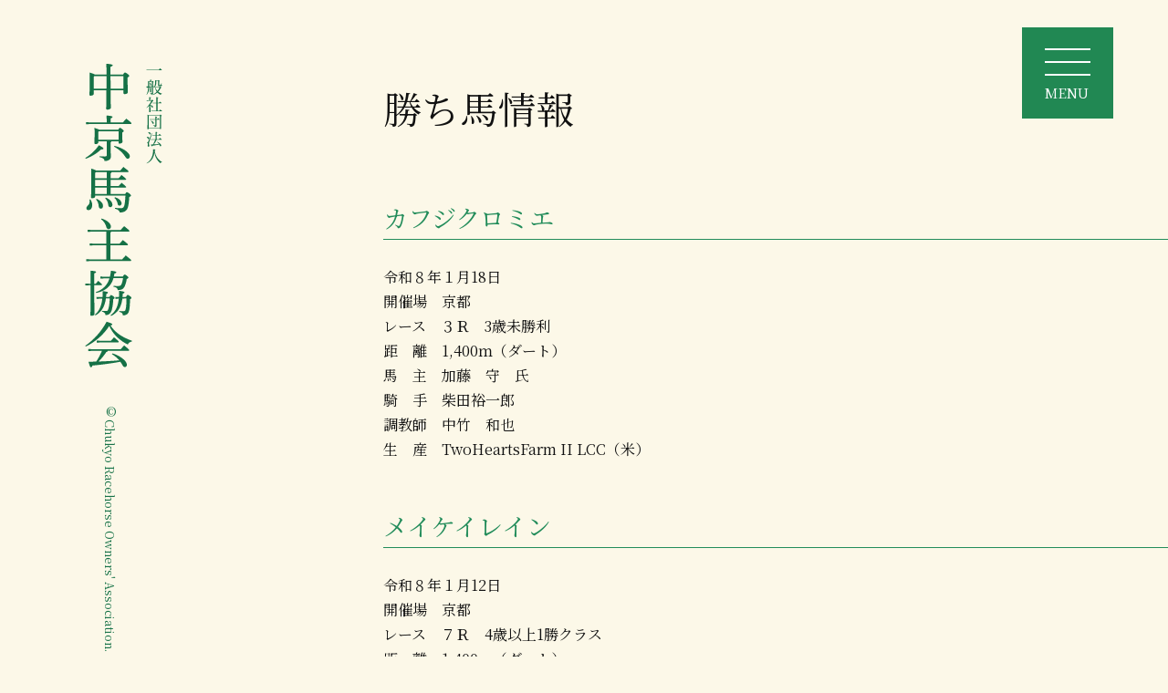

--- FILE ---
content_type: text/html; charset=UTF-8
request_url: https://chukyo-umanushi.jp/about/winning/
body_size: 3268
content:
<!DOCTYPE html>
<!--[if lt IE 7]><html class="no-js lt-ie9 lt-ie8 lt-ie7" lang="ja"> <![endif]-->
<!--[if IE 7]><html class="no-js lt-ie9 lt-ie8" lang="ja"> <![endif]-->
<!--[if IE 8]><html class="no-js lt-ie9" lang="ja"> <![endif]-->
<!--[if gt IE 8]><!--> <html class="no-js" lang="ja"> <!--<![endif]-->
<head>
	<meta charset="UTF-8">



<title>勝ち馬情報 | 一般社団法人 中京馬主協会</title>
<meta http-equiv="X-UA-Compatible" content="IE=edge">
<meta name="viewport" content="width=device-width, initial-scale=1.0, viewport-fit=cover">


<meta property="og:url" content="https://chukyo-umanushi.jp/about/winning/">
<meta property="og:site_name" content="一般社団法人 中京馬主協会">
<meta property="og:title" content="勝ち馬情報 | 一般社団法人 中京馬主協会">
<meta property="og:type" content="article">


<meta property="og:description" content="一般社団法人 中京馬主協会の公式ホームページです。">
<meta name="description" content="一般社団法人 中京馬主協会の公式ホームページです。">
<meta name="keywords" content="中京馬主協会,中京,馬主,競馬,競馬場,一般社団法人中京馬主協会,一般社団法人 中京馬主協会,馬主協会,レース,馬,競走馬">

<meta name="twitter:title" content="勝ち馬情報 | 一般社団法人 中京馬主協会">


<meta name="twitter:card" content="summary">


<meta name="twitter:domain" content="chukyo-umanushi.jp">

<meta name="twitter:image" content="https://chukyo-umanushi.jp/archives/">





<meta name="twitter:creator" content="@#">










<!-- Google tag (gtag.js) -->
<script async src="https://www.googletagmanager.com/gtag/js?id=G-RM6VV8BCM7"></script>
<script>
  window.dataLayer = window.dataLayer || [];
  function gtag(){dataLayer.push(arguments);}
  gtag('js', new Date());

  gtag('config', 'G-RM6VV8BCM7');
</script>
	<link rel="alternate" type="application/rss+xml" title="RSS 2.0" href="https://chukyo-umanushi.jp/rss2.xml">
<link rel="stylesheet" href="/themes/umanushi/css/dest/reset.css?date=20220201151119">
<link rel="stylesheet" href="/themes/system/css/acms-admin.min.css?date=20250530174658">
<link rel="stylesheet" href="/themes/system/css/acms.min.css?date=20250530174658">
<link href="https://fonts.googleapis.com/css?family=Noto+Serif+JP&display=swap" rel="stylesheet">
<link rel="stylesheet" href="/themes/umanushi/css/dest/styles.css?date=20220201151119">
<link rel="stylesheet" href="/themes/umanushi/css/dest/sp_styles.css?date=20220201151120">
<link rel="stylesheet" href="/themes/umanushi/css/dest/jquery.fatNav.css?date=20220201151120">
	<script src="/js/library/jquery/jquery-3.6.1.min.js" charset="UTF-8"></script>

<script src="/acms.js?uaGroup=PC&amp;domains=chukyo-umanushi.jp&amp;jsDir=js/&amp;themesDir=/themes/&amp;bid=1&amp;cid=7&amp;jQuery=3.6.1&amp;jQueryMigrate=migrate-3.0.1&amp;mediaClientResize=on&amp;fulltimeSSL=1&amp;v=1025683fe7d2555628e58425546c7fa0&amp;umfs=200M&amp;pms=200M&amp;mfu=20&amp;lgImg=:1716&amp;jpegQuality=95&amp;mediaLibrary=on&amp;edition=standard&amp;urlPreviewExpire=48&amp;timemachinePreviewDefaultDevice=PC&amp;ccd=about/winning&amp;scriptRoot=/" charset="UTF-8" id="acms-js"></script>
<script src="/themes/system/js/modernizr.js?date=20250530174658"></script>
<script src="/themes/umanushi/js/site.js?date=20220201151124" charset="UTF-8"></script>

<!-- 構造化データ -->
<!-- 構造化データ -->

<script type="application/ld+json">
{
	"@context": "http://schema.org",
	"@type": "BreadcrumbList",
	"itemListElement":
	[
	{
		"@type": "ListItem",
		"position": 1,
		"item":
		{
		"@id": "https://chukyo-umanushi.jp/",
		"name": "HOME"
		}
	},
	{
		"@type": "ListItem",
		"position": 2,
		"item":
		{
		"@id": "https://chukyo-umanushi.jp/about/",
		"name": "協会について"
		}
	},
	{
		"@type": "ListItem",
		"position": 3,
		"item":
		{
		"@id": "https://chukyo-umanushi.jp/about/winning/",
		"name": "勝ち馬情報"
		}
	}
	]
}
</script>



<script src="/themes/umanushi/js/jquery.fatNav.js?date=20220201151124"></script>
<script>
$(function() {
    $.fatNav();
});
</script>

<script type="text/javascript" src="/themes/umanushi/js/scripts.js?date=20220201151124"></script>
	

<script type="text/javascript" src="/js/dest/vendor.js?date=20250530174657" charset="UTF-8" async defer></script>
<script type="text/javascript" src="/js/dest/index.js?date=20250530174657" charset="UTF-8" async defer></script>
<meta name="generator" content="a-blog cms" />
<meta name="csrf-token" content="6763435b941485f4807b89bc9b56b50d8d9bdc71c15b19821dcdcc4c2193679b"></head>
<body>
<div id="container">
<header>
		<h1 id="logo"><a href="https://chukyo-umanushi.jp/"><img src="/themes/umanushi/images/logo_pc.png" alt="一般社団法人 中京馬主協会" class="js-image-switch"></a></h1>
		<small>© Chukyo Racehorse Owners' Association.</small>
	</header>
<div id="wrapper">
<div class="fat-nav">
<div class="fat-nav__wrapper">
	<nav id="gnav">
		<div class="col">
			<p><a href="https://chukyo-umanushi.jp/">トップページ</a></p>
			<p><a href="https://chukyo-umanushi.jp/about">協会について</a></p>
			<ul>
				<li><a href="https://chukyo-umanushi.jp/about/">ごあいさつ</a></li>
				<li><a href="https://chukyo-umanushi.jp/about/overview.html">協会の概要</a></li>
				<li><a href="https://chukyo-umanushi.jp/about/ayumi.html">協会のあゆみ</a></li>
				<li><a href="https://chukyo-umanushi.jp/about/winning/">勝ち馬情報</a></li>
		 </ul>
		</div>
		<div class="col">
			<p><a href="https://chukyo-umanushi.jp/information">入会のご案内</a></p>
			<ul>
				<li><a href="https://chukyo-umanushi.jp/information/index.html">入会について</a></li>
				<li><a href="https://chukyo-umanushi.jp/information/application">入会のお問い合わせ<em>お申し込みメールフォーム</em></a></li>
			</ul>
		</div>
		<div class="col">
			<p><a href="https://chukyo-umanushi.jp/business">事業活動</a></p>
			<ul>
				<li><a href="https://chukyo-umanushi.jp/business/index.html">社会福祉活動</a></li>
				<li><a href="https://chukyo-umanushi.jp/business/facility.html">助成施設一覧</a></li>
			</ul>
			<p><a href="https://chukyo-umanushi.jp/newsletter">会報ふれあい</a></p>
		</div>
	</nav>
	<small>© Chukyo Racehorse Owners' Association.</small>
 </div>
</div>

	
<div id="contents">	
	<h1>勝ち馬情報</h1>
	
<div class="inner">
	<!-- ※管理用パーツ -->
	




				<!-- タグフィルター -->
				

				<!-- エントリーボディ（日付無し） -->
				


<!-- 1記事▼▼ -->

<div class="acms-box-medium">


</div>
<h2>カフジクロミエ</h2>


	

			<!-- カスタムフィールドの読み込み -->
			



			
			



<!-- テキスト -->

<p>令和８年１月18日<br />
開催場　京都<br />
レース　３Ｒ　3歳未勝利<br />
距　離　1,400ｍ（ダート）<br />
馬　主　加藤　守　氏<br />
騎　手　柴田裕一郎　　<br />
調教師　中竹　和也<br />
生　産　TwoHeartsFarm II LCC（米）</p>









































			<hr class="clearHidden" />
			
			<!-- 続きを読む -->
			

			



	

	


	<div class="acms-box-medium">
	

	</div>

<div class="acms-box-medium">


</div>
<h2>メイケイレイン</h2>


	

			<!-- カスタムフィールドの読み込み -->
			



			
			



<!-- テキスト -->

<p>令和８年１月12日<br />
開催場　京都<br />
レース　７Ｒ　4歳以上1勝クラス<br />
距　離　1,400ｍ（ダート）<br />
馬　主　名古屋競馬(株)<br />
騎　手　柴田裕一郎　　<br />
調教師　中竹　和也<br />
生　産　厚賀古川牧場（日高）</p>









































			<hr class="clearHidden" />
			
			<!-- 続きを読む -->
			

			



	

	


	<div class="acms-box-medium">
	

	</div>

<div class="acms-box-medium">


</div>
<h2>レディゴディヴァ</h2>


	

			<!-- カスタムフィールドの読み込み -->
			



			
			



<!-- テキスト -->

<p>令和８年１月12日<br />
開催場　京都<br />
レース　６Ｒ　4歳以上1勝クラス<br />
距　離　1,800ｍ（ダート）<br />
馬　主　川崎　賢二氏<br />
騎　手　鮫島　克駿　　<br />
調教師　小崎　憲<br />
生　産　北星村田牧場（新冠）</p>









































			<hr class="clearHidden" />
			
			<!-- 続きを読む -->
			

			



	

	


	<div class="acms-box-medium">
	

	</div>

<div class="acms-box-medium">


</div>
<h2>ジェイエルモーダル</h2>


	

			<!-- カスタムフィールドの読み込み -->
			



			
			



<!-- テキスト -->

<p>令和８年１月12日<br />
開催場　中山<br />
レース　３Ｒ　3歳未勝利<br />
距　離　1,800ｍ（ダート）<br />
馬　主　橋元　幸人氏<br />
騎　手　田辺　裕信　　<br />
調教師　小西　一男<br />
生　産　ナカノファーム（日高）</p>









































			<hr class="clearHidden" />
			
			<!-- 続きを読む -->
			

			



	

	


	<div class="acms-box-medium">
	

	</div>

<div class="acms-box-medium">


</div>
<h2>ジェイエルモーダル</h2>


	

			<!-- カスタムフィールドの読み込み -->
			



			
			



<!-- テキスト -->

<p>令和８年１月12日<br />
開催場　中山<br />
レース　３Ｒ　3歳未勝利<br />
距　離　1,800ｍ（ダート）<br />
馬　主　橋元　幸人氏<br />
騎　手　田辺　裕信　　<br />
調教師　小西　一男<br />
生　産　ナカノファーム（日高）</p>









































			<hr class="clearHidden" />
			
			<!-- 続きを読む -->
			

			



	

	


	<div class="acms-box-medium">
	

	</div>

<!-- 1記事▲▲ -->

<!-- ページャー -->

<!-- ページ送り　開始▼▼ -->
<nav class="acms-pager-container">
<ul class="pager">
	
	
	<li class="cur"><span>1</span></li><li><span><a href="https://chukyo-umanushi.jp/about/winning/page/2/" class="pager-link">2</a></span></li><li><span><a href="https://chukyo-umanushi.jp/about/winning/page/3/" class="pager-link">3</a></span></li><li><span><a href="https://chukyo-umanushi.jp/about/winning/page/4/" class="pager-link">4</a></span></li>
	<li>…</li><li><span><a href="https://chukyo-umanushi.jp/about/winning/page/179/" class="pager-link">179</a></span></li>
	<li><a href="https://chukyo-umanushi.jp/about/winning/page/2/" aria-label="次へ" class="pager-link"><span aria-hidden="true">&raquo;</span></a></li>
</ul>
</nav>
<!-- ページ送り　終了▲▲ -->










				<!-- 確認用テンプレート -->
				

	
	

	
		</div>
		
<!--contents--></div>


<!-- フッター -->
<footer>
 <ul>
  <li><a href="https://chukyo-umanushi.jp/sitemap.html">サイトマップ</a></li>
  <li><a href="https://chukyo-umanushi.jp/news">新着情報一覧</a></li>
  <li><a href="https://chukyo-umanushi.jp/privacy.html">プライバシーポリシー</a></li>
 </ul>
	<ul>
		<li><a href="http://www.jra.go.jp/" target="_blank"><img src="/themes/umanushi/images/bnr01.gif" alt="JRA日本中央競馬会"></a></li>
		<li><a href="http://joa.gr.jp/" target="_blank"><img src="/themes/umanushi/images/bnr02.jpg" alt="日本馬主協会連合会（JOA）"></a></li>
	</ul>
 <div id="pagetop"><a href="#logo"><img src="/themes/umanushi/images/pagetop.png" alt="pagetop"></a></div>
</footer
<!--wrapper--></div>
<!--container--></div>


</body>
</html>




--- FILE ---
content_type: text/css
request_url: https://chukyo-umanushi.jp/themes/umanushi/css/dest/reset.css?date=20220201151119
body_size: 1954
content:
    /**
    * html5doctor.com Reset Stylesheet v1.6.1 (http://html5doctor.com/html-5-reset-stylesheet/)
    * Richard Clark (http://richclarkdesign.com)
    * http://cssreset.com
    */
    html, body, div, span, object, iframe,
    h1, h2, h3, h4, h5, h6, p, blockquote, pre,
    abbr, address, cite, code,
    del, dfn, em, img, ins, kbd, q, samp,
    small, strong, sub, sup, var,
    b, i,
    dl, dt, dd, ol, ul, li,
    fieldset, form, label, legend,
    table, caption, tbody, tfoot, thead, tr, th, td,
    article, aside, canvas, details, figcaption, figure,
    footer, header, hgroup, menu, nav, section, summary,
    time, mark, audio, video {
    margin:0;
    padding:0;
    border:0;
    outline:0;
    font-size:100%;
    background:transparent;
    }
    body {
    line-height:1;
    }
    article,aside,details,figcaption,figure,
    footer,header,hgroup,menu,nav,section {
    display:block;
    }
    nav ul {
    list-style:none;
    }
    blockquote, q {
    quotes:none;
    }
    blockquote:before, blockquote:after,
    q:before, q:after {
    content:'';
    content:none;
    }
    a {
    margin:0;
    padding:0;
    font-size:100%;
    vertical-align:baseline;
    background:transparent;
    }
    /* change colours to suit your needs */
    ins {
    background-color:#ff9;
    color:#000;
    text-decoration:none;
    }
    /* change colours to suit your needs */
    mark {
    background-color:#ff9;
    color:#000;
    font-style:italic;
    font-weight:bold;
    }
    del {
    text-decoration: line-through;
    }
    abbr[title], dfn[title] {
    border-bottom:1px dotted;
    cursor:help;
    }
    table {
    border-collapse:collapse;
    border-spacing:0;
    }
    /* change border colour to suit your needs */
    hr {
    display:block;
    height:1px;
    border:0;
    border-top:1px solid #cccccc;
    margin:1em 0;
    padding:0;
    }
    input, select {
    vertical-align:middle;
    }
				
				li{
					list-style: none;
				}
				
				h1,h2,h3,h4,h5,h6{
	font-weight:normal;
}


--- FILE ---
content_type: text/css
request_url: https://chukyo-umanushi.jp/themes/umanushi/css/dest/styles.css?date=20220201151119
body_size: 11573
content:
@charset "UTF-8";


html {
	overflow-y:scroll; /*中央配置ズレ回避*/
height: 100%;
}

table {
	font-size: inherit;
}

pre,code,kbd,samp,tt {
	font-family: monospace;
	line-height: 100%;
}

ul ol,
ol ul {
	font-size: 100% !important;
}

sup {
	vertical-align: top;
}

sub {
	vertical-align: baseline;
	font-size: 77%;
}

img {
	vertical-align: top;
}


.center,
.center-position{
	text-align: center;
}


.clear{
	clear: both;
}

.img_center{
	text-align: center;
	margin-bottom: 50px;
}


.img_right{
	float: right;
	margin: 0 0 40px 40px;
}

.img_left{
	float: left;
	margin: 0 40px 40px 0;
}


/* テキスト位置 */	
.t-aR{
	text-align:right !important;}

.t-aC{
	text-align:center;}

.t-aL{
	text-align:left !important;}
	


/* マージン設定 */
.mbSS{
	margin-bottom:0.5em !important;}

.mbS{
	margin-bottom:1em !important;}

.mbM{
	margin-bottom:2em !important;}

.mbL{
	margin-bottom:3em !important;}

.mbLL{
	margin-bottom:4em !important;}

.mtLL{
	margin-top:4em !important;}

.mtSS{
	margin-top:0.5em !important;}
	


.box{
	cursor: pointer;
}
.box:hover{ opacity: 0.7;}

/******** Basic XHTML */


body {
 /*font-family: 游明朝,"Yu Mincho",YuMincho,"Hiragino Mincho ProN","Hiragino Mincho Pro",HGS明朝E,メイリオ,Meiryo,serif;*/
	font-family: 'Noto Serif JP', serif;
	text-align: center;
	line-height: 1.7;
	color: #111111;
	font-size: 16px;
	height: 100%;
	background: #fcf8e8;
	}

a{
	color: #157146;
	text-decoration: none;
}

a:hover{
	opacity: 0.6;
}



.acms-admin-modal-dialog{
	text-align: left;
}



.sp_img{
	display: none;
}

img{
  max-width: 100%;
  height: auto;
}

.full_img{
  width: 100%;
}



.column1,
.column2,
.column3,
.column4,
.column1-2,
.column2-1,
.column2-3,
.column3-2{
	overflow: hidden;
}

.column2 .col figure,
.column3 .col figure,
.column4 .col figure{
	margin-bottom: 1em;
}

.column2 .col{
	width: 48%;
	margin-right: 4%;
 float: left;
	margin-bottom: 2em;
}
.column2 .col:nth-child(2n){
	margin-right: 0;
}
.column3 .col{
	width: 30%;
	margin: 0 5% 0 0;
 float: left;
	margin-bottom: 2em;
}
.column3 .col:nth-child(3n){
	margin-right: 0;
}
.column4 .col{
	width: 22%;
	margin: 0 4% 0 0;
 float: left;
	margin-bottom: 2em;
	text-align: center;
}
.column4 .col:nth-child(4n){
	margin-right: 0;
}

.column1-2 .sub{
	width: 30%;
 float: left;
	margin-bottom: 2em;
}
.column1-2 .main{
	width: 65%;
 float: right;
	margin-bottom: 2em;
}

.column2-1 .sub{
	width: 30%;
 float: right;
	margin-bottom: 2em;
}
.column2-1 .main{
	width: 65%;
 float: left;
	margin-bottom: 2em;
}






/* container */

#container{
	position: relative;
	overflow: hidden;
}

/* header */

header{
	position: absolute;
	max-width: 260px;
	text-align: left;
	padding-top: 70px;
}
#logo{
	margin-left: 93px;
	margin-bottom: 40px;
}
header small{
	margin-left: 110px;
	color: #157146;
	font-size: 0.8em;
	display: block;
	writing-mode: vertical-rl;
}
@media screen and (min-width:768px) and ( max-width:1024px) {
header{
	max-width: 130px;
}
#logo{
	margin-left: 47px;
}
header small{
	margin-left: 55px;
}
}



/* wrapper */

#wrapper{
	text-align: left;
	margin-left: 260px;
	padding-left: 80px;
	min-height: 100vh;
	position: relative;
	padding-bottom: 120px;
	box-sizing: border-box;
}
.inner{
	max-width: 1000px;
	margin-left: 80px;
	overflow: hidden;
}

@media screen and (min-width:768px) and ( max-width:1024px) {
#wrapper{
	margin-left: 130px;
	padding-left: 40px;
}
.inner{
	margin-left: 40px;
}
}


/* gnav */

#top_gnav{
	min-height: 100px;
	padding: 70px 0 0;
}
#top_gnav li{
 padding: 0 1em;
	display: inline-block;
	color: #fff;
}
@media screen and (min-width:768px) and ( max-width:1024px) {
#top_gnav li{
 padding: 0 0.5em;
}
}
.fat-nav small{
	display: none;
}
@media screen and (min-width:768px) and ( max-width:1024px) {
#top_gnav li{
	display: none;
}
}

/* main_visual */

#main_visual{
	position: relative;
	z-index: 1;
}
#main_visual:after {
		content: "";
		height: 100%;
		position: absolute;
		width: 100%;
		background-color: #218853;
		top: 35px;
		left: 88px;
		z-index: -2;
}
#main_visual img{
	max-width: 100%;
	width: 100%;
}




/* lead */

.lead{
	margin: 4em auto 3em;
	font-size: 2.1em;
	color: #218853;
}
@media screen and (min-width:768px) and ( max-width:1024px) {
.lead{
	font-size: 1.6em;
}
}



#top_nav{
	text-align: center;	
	margin-bottom: 100px;
	position: relative;
	z-index: 1;
	padding: 0 0 80px 0;
	overflow: hidden;
}
#top_nav:after {
		content: "";
		height: 85%;
		position: absolute;
		width: 120%;
		background-color: #f1ebd7;
		top: 75px;
	 left: -80px;
		z-index: -2;
}

#top_nav li{
	width: 45%;
	max-width: 480px;
	float: left;
	margin-right: 19px;
}
#top_nav li:nth-child(2n){
	margin-right: 0;
}


#top_nav .form_btn{
	text-align: center;
	margin-left: 50px;
}
#top_nav .form_btn .linkbtn{
	/*width: 300px;*/
	display: inline-block;
	margin-top: 3em;
	padding: 0.8em 2em;
	color: #FFF;
	background: #218853;
	border-radius: 5px;
	border: none;
	font-size: 1.1em;
	font-weight: bold;
	letter-spacing: 0.1em;
}




#top_contents h2{
	margin-bottom: 1.5em;
	font-size: 2.6em;
}
#top_contents h2 span{
	display: block;
	font-size: 0.4em;
	color: #218853;
	letter-spacing: 0.1em;
}


#information{
	margin-bottom: 120px;
	padding: 70px 0;
}
#information dl{
	padding: 2em 0;
	overflow: hidden;
	border-bottom: 1px #e8e8e8 solid;
}
#information dl:nth-child(2){
	border-top: 1px #e8e8e8 solid;
}
#information dt{
	margin-right: 3em;
	float: left;
}
#information dd{
	float: left;
}
#information p{
	margin-top: 2em;
}

.more{
	padding: 0.6em 1.8em;
	color: #FFF;
	background: #228c5a;
	border-radius: 20px;
}





#winner{
	margin-bottom: 150px;
	padding-bottom: 100px;
}
#winner h2,
#winner h2 span{
	color: #FFF;
}
#winner h2{
	padding-left: 40px;
}
#winner_in{
	position: relative;
	z-index: 1;
	padding-left: 50px;
}
#winner_in:after {
		content: "";
		height: 100%;
		position: absolute;
		width: 120%;
		background-color: #228c5a;
		bottom: 60px;
	 left: 0;
		z-index: -2;
}
#winner ul{
}

#winner li{
	margin-bottom: 10px;
	background: #FFF;
 font-size: 1.1em;
	box-shadow: 0px 3px 5px 0px rgba(68, 68, 68, 0.2);
}
#winner li span{
	display: block;
	padding: 2em;
}

.multiple {
  padding: 0;
}
.multiple img {
  width: 100%;
}
.multiple div {
  margin: 0 10px;
}

.slick-prev,
.slick-next{
	top: inherit!important;
	bottom: -110px;
}


.multiple .slick-next {
 	width: 50px;
	height: 50px;
	border-radius: 25px;
 left: 105px;
 z-index: 100;
	background: #228c5a!important;
	color: #FFF;
}
.multiple .slick-prev {
	width: 50px;
	height: 50px;
	border-radius: 25px;
 left: 40px;
 z-index: 100;
	background: #228c5a!important;
	color: #FFF;
}
.slick-prev:before {
 content: '<'!important;
}
.slick-next:before {
  content: '>'!important;
}




#access{
	margin-bottom: 150px;
}

.ggmap {
position: relative;
	margin-bottom: 2em;
padding-bottom: 56.25%;
padding-top: 30px;
height: 0;
overflow: hidden;
}
 
.ggmap iframe,
.ggmap object,
.ggmap embed {
position: absolute;
top: 0;
left: 0;
width: 100%;
height: 100%;
}


footer{
	width: 100%;
	overflow: hidden;
	background: #228c5a;
	position: absolute;
	bottom: 0;
}
footer ul{
	margin-left: 90px;
	padding: 3em 0;
	float: left;
}
footer li{
	margin-right: 40px;
	display: inline-block;
}
footer li a{
	color: #FFF;
}
#pagetop{
	position: absolute;
	right: 7%;
	bottom: 25%;
}





/* contents */

#contents{
	margin-bottom: 5em;
}
#contents section{
	margin-top: 5em;
}
#contents h1{
	padding-top: 2em;
		padding-left: 80px;
	margin-bottom: 1.5em;
	font-size: 2.6em;
}
#contents h2{
	color: #228c5a;
	margin-bottom: 1em;
	font-size: 1.7em;
	border-bottom: 1px #228c5a solid;
}
#contents h3{
	color: #228c5a;
	margin-bottom: 0.5em;
	font-size: 1.4em;
	line-height: 1.2;
}

#contents p{
	margin-bottom: 3em;
}


#contents p.name{
	text-align: right;
}
#contents p.name span{
	margin-top: 1em;
	display: inline-block;
}
#contents p.name img{
	margin-top: 0.5em;
	margin-left: 20px;
	height: 40px;
}

#contents .linkbtn{
	display: inline-block;
	margin-bottom: 1em;
	padding: 0.8em 2em;
	color: #FFF;
	background: #218853;
	border-radius: 5px;
	border: none;
	font-size: 1.1em;
	font-weight: bold;
	letter-spacing: 0.1em;
}


#contents ul{
	margin-bottom: 3em;
}
#contents li{
	margin-bottom: 1em;
	padding-left: 1em;
	text-indent:-1.2em;
}
#contents ul ol{
	margin-left: 50px;	
	margin-bottom: 1em;
}
#contents ul ol li{
	margin-bottom: 0.5em;
	list-style: decimal;
}
#contents li:before{
	content: "・";
	margin-right: 5px;
}
#contents ul ol li:before{
	content: "";
}

#contents table{
	width: 100%;
	margin-bottom: 3em;
	border-top: 1px #e8e8e8 solid;
}
#contents th{
	width: 20%;
	padding: 1em;
	vertical-align: top;
	white-space: nowrap;
	border-bottom: 1px #e8e8e8 solid;
}
#contents th span{
	margin-left: 10px;
	color: #cf2f3f;
}

#contents td{
	padding: 1em;
	border-bottom: 1px #e8e8e8 solid;
}

#contents td input,
#contents td textarea{
	width: 100%;
	max-width: 500px;
	padding: 0.5em;
	border: 1px #ccc solid;
}
#contents td .half input{
	max-width: 250px;
	margin-bottom: 10px;
}
#contents td p.error-text{
	color: #cf2f3f;
	margin-bottom: 0;
	padding-top: 0.5em;
	font-size: 0.9em;
}



#contents .form_btn{
	text-align: center;
	margin-bottom: 1em;
}
#contents .form_btn .submit_btn{
	width: 300px;
	margin-bottom: 1em;
}
#contents .submit_btn{
	text-align: center;
	padding: 0.8em 0;
	color: #FFF;
	background: #218853;
	border-radius: 5px;
	border: none;
	font-size: 1.1em;
	font-weight: bold;
	letter-spacing: 0.1em;
	cursor: pointer;
}


.scroll{
	overflow: auto;
	white-space: nowrap;
	margin-bottom: 2em;
}
.scroll::-webkit-scrollbar{height: 5px;
	}
.scroll::-webkit-scrollbar-track{
	background: #F1F1F1;
}
.scroll::-webkit-scrollbar-thumb {
	background: #BCBCBC;
}



.pdf{
	padding-right: 35px;
	background: url("../images/i_pdf.png") no-repeat right center;
	background-size: 30px;
}
.pdf:before{
	content: "→";
	margin-right: 10px;
}



#news dl{
	padding: 2em 0;
	overflow: hidden;
	border-bottom: 1px #e8e8e8 solid;
}
#news dt{
	margin-right: 3em;
	float: left;
}
#news dd{
	float: left;
}





/* ------------------------------
　　ページャー
------------------------------ */
#contents .pager {
	margin: 0 -5px 50px -5px;
	padding: 3em 0 0;
	text-align: center;
	list-style: none;
}
#contents .pager li{
	display: inline-block;
	margin: 0 5px;
	padding-left: 0;
	text-indent: inherit;
}
#contents .pager li.cur {
	/* 現在いる位置 */
	padding: 5px 10px;
	color: #FFF;
	background: #767676;
	border-radius: 3px;
}
#contents .pager li:before {
    content: "";
    margin-right: 0;
}
.pager-link {
	display: block;
	padding: 5px 10px;
	color: #333;
	background: #E5E5E5;
	border-radius: 3px;
}
.pager-link:visited,
.pager-link:focus,
.pager-link:active {
	color: #333;
}
.pager-link:hover {
	color: #FFF;
	text-decoration: none;
	background: #333;
}

.pager-link-forward {
	float: right;
}

.pager-link-prev {
	float: left;
}

@media screen and (min-width: 768px) {
	.pager-link {
		padding: 5px 10px;
	}
	.pager li.cur {
		/* 現在いる位置 */
		padding: 5px 10px;
	}
}



	.serial-nav {
		margin: 0 0 60px 0;
		border: 0;
	}
#contents .serial-nav li:before{
	content: "";
}
#contents	.serial-nav li{
margin-bottom: 0;
    padding-left: 0;
    text-indent: inherit;
	}
	.serial-nav .serial-nav-item-prev {
		width: 40%;
		float: left;
	}
	.serial-nav .serial-nav-item-next {
		float: right;
		width: 40%;
		text-align: right;
	}
	.serial-nav .serial-nav-item-top {
		float: left;
		width: 20%;
		text-align: center;
	}
	.serial-nav a {
		display: inline;
		border: 0;
	}
	.serial-nav a:hover {
		text-decoration: underline;
		background: 0;
	}









--- FILE ---
content_type: text/css
request_url: https://chukyo-umanushi.jp/themes/umanushi/css/dest/sp_styles.css?date=20220201151120
body_size: 3581
content:
@charset "UTF-8";


/* -----------------------------------------------
[Media Queries] smart phone
-------------------------------------------------- */

@media only screen and (min-width:1px) and (max-width:767px){

.img_right{
	float: none;
	margin: 0 0 1em;
	text-align: center;
}

.img_left{
	float: none;
	margin: 0 0 1em;
	text-align: center;
}
	
.column2 .col{
	width: 100%;
	margin-right: 0;
	margin-bottom: 1em;
 float: none;
}
.column3 .col{
	width: 100%;
	margin-right: 0;
	margin-bottom: 2em;
 float: none;
	text-align: center;
}
.column4 .col{
	width: 100%;
	margin-right: 0;
	margin-bottom: 1em;
 float: none;
}

.column1-2 .sub{
	width: 100%;
	margin-bottom: 1em;
 float: none;
}
.column1-2 .main{
	width: 100%;
	margin-bottom: 1em;
 float: none;
}

.column2-1 .sub{
	width: 100%;
	margin-bottom: 1em;
 float: none;
}
.column2-1 .main{
	width: 100%;
	margin-bottom: 1em;
 float: none;
}

	
	
	
	
	
	
	

header{
	height: 70px;
	padding: 0;
	position: relative;
	max-width: inherit;
}
#logo{
	width: 45%;
	margin: 0;
	padding: 0.8em 2em;
}

header small{
	display: none;
	}



#wrapper{
	width: 100%;
	margin-left: 0;
	padding-left: 0;
}
.inner{
	width: 90%;
	margin: 0 auto;
}

	
	
	
	/* main_visual */

#main_visual{
}
#main_visual:after {
		top: 10%;
		left: 10%;
}

/* lead */

.lead{
	padding: 15% 0 10%;
	font-size: 1.2em;
}

#top_gnav{
	display: none;
}

	
#top_nav:after {
		top: 30px;
		height: 75%;
}
	
#top_nav .form_btn{

	margin: 0 auto;
}
#top_nav .form_btn .linkbtn{
	margin-top: 1em;
	}
	
	
#top_contents h2{
	margin-bottom: 1em;
	font-size: 1.8em;
	text-align: center;
}
#top_contents h2 span{
	display: block;
	font-size: 0.4em;
	color: #218853;
	letter-spacing: 0.1em;
}

	
	#information{
	margin-bottom: 25%;
	padding: 5% 0;
}
#information dl{
	padding: 1em 0;
}
#information dt{
	margin-right: 0;
	float: none;
}
#information dd{
	float: none;
}
#information p{
	text-align: center;
}

	
	
#winner{
	margin-bottom: 30%;
	padding-bottom: 0;
}
#winner h2{
	padding-left: 0;
}
#winner_in{
	padding-left: 0;
}
#winner_in:after {
		background-color: #228c5a;
		bottom: 10%;
	 left: 0;
		z-index: -2;
}

.multiple div {
  margin: 0 6px;
}
#winner li{
 font-size: 0.9em;
}
#winner li span{
	padding: 1em;
}
.slick-prev,
.slick-next{
	bottom: -70px;
}
.multiple .slick-next {
 width: 40px;
	height: 40px;
	border-radius: 20px;
 left: inherit;
	right: 35%;
}
.multiple .slick-prev {
 width: 40px;
	height: 40px;
	border-radius: 20px;
 left: 35%;
}

	
	
#access{
	margin-bottom: 10%;
}
#access p{
	margin-bottom: 2em;
	font-size: 0.9em;
}

	
footer ul{
	margin-left: 5%;
	padding: 1em 0;
}
footer li{
	margin: 0.5em;
	display: block;
	font-size: 0.9em
}
#pagetop{
	margin: 0;
	position: absolute;
	right: 5%;
	bottom: 15%;
	float: none;
}


	
	
/* contents */

#contents h1{
	padding-left:0;
	margin-bottom: 1.5em;
	font-size: 2.2em;
	text-align: center;
}

	
	
	#news{
	margin-bottom: 25%;
	padding: 5% 0;
}
#news dl{
	padding: 1em 0;
}
#news dt{
	margin-right: 0;
	float: none;
}
#news dd{
	float: none;
}

	
	
	
	
/* 前後リンク */
.serial-nav {
	margin: -25px 0 60px 0;
	padding: 3em 0 0;
	list-style: none;
}
.serial-nav .serial-nav-item-prev {
	width: 45%;
	margin: 0 0 0 5%;
	text-align: left;
}
.serial-nav .serial-nav-item-next {
	width: 45%;
	margin: 0 5% 0 0;
	text-align: right;
}
.serial-nav .serial-nav-item-top {
	clear: both;
	width: 90%;
	margin: 0 auto;
	float: none;
	}

.serial-nav a {
	display: block;
	padding: 0;
}
.serial-nav a:hover,
.serial-nav a:visited,
.serial-nav a:focus,
.serial-nav a:active {
	color: inherit;
	text-decoration: none;
}
.serial-nav a:hover {
	background: #E5E5E5;
}	
	
	
	
	
	
	
	


}

--- FILE ---
content_type: text/css
request_url: https://chukyo-umanushi.jp/themes/umanushi/css/dest/jquery.fatNav.css?date=20220201151120
body_size: 5431
content:
.hamburger {
  display: block;
  width: 100px;
  height: 100px;
  position: absolute;
  top: 30px;
  right: 60px;
  z-index: 9000;
  padding: 15px 25px 0;
  -moz-box-sizing: border-box;
  -webkit-box-sizing: border-box;
  box-sizing: border-box;
  -webkit-tap-highlight-color: transparent;
  -webkit-tap-highlight-color: transparent;
  -ms-touch-action: manipulation;
  touch-action: manipulation;
background: #218853;
}
@media screen and (min-width:768px) and ( max-width:1024px) {
.hamburger {
  right: 30px;
}
}

.hamburger__icon {
  position: relative;
  margin-top: 22px;
  margin-bottom: 7px;
}
.hamburger__icon, .hamburger__icon:before, .hamburger__icon:after {
  display: block;
  width: 50px;
  height: 2px;
  background-color: #fff;
  -moz-transition-property: background-color, -moz-transform;
  -o-transition-property: background-color, -o-transform;
  -webkit-transition-property: background-color, -webkit-transform;
  transition-property: background-color, transform;
  -moz-transition-duration: 0.4s;
  -o-transition-duration: 0.4s;
  -webkit-transition-duration: 0.4s;
  transition-duration: 0.4s;
}
.hamburger__icon:before, .hamburger__icon:after {
  position: absolute;
  content: "";
}
.hamburger__icon:before {
  top: -14px;
}
.hamburger__icon:after {
  top: 14px;
}
.hamburger__icon span:after{
 position: absolute;
	display: block;
	content: "MENU";
	color: #FFF;
	bottom: -45px;
	left: 0px;
	font-size: 15px;
}

.hamburger.active{
  background-color: transparent;
}
.hamburger.active .hamburger__icon {
  background-color: transparent;
}
.hamburger.active .hamburger__icon:before, .hamburger.active .hamburger__icon:after {
  background-color: #fff;
}
.hamburger.active .hamburger__icon:before {
  -moz-transform: translateY(14px) rotate(45deg);
  -ms-transform: translateY(14px) rotate(45deg);
  -webkit-transform: translateY(14px) rotate(45deg);
  transform: translateY(14px) rotate(45deg);
}
.hamburger.active .hamburger__icon:after {
  -moz-transform: translateY(-14px) rotate(-45deg);
  -ms-transform: translateY(-14px) rotate(-45deg);
  -webkit-transform: translateY(-14px) rotate(-45deg);
  transform: translateY(-14px) rotate(-45deg);
}
.hamburger.active .hamburger__icon span:after{
	content: "CLOSE";
}





.fat-nav {
  top: 0;
  left: 0;
  z-index: 8000;
  position: fixed;
  display: none;
  width: 100%;
  height: 100%;
  background: #218853;
  -moz-transform: scale(1.4);
  -ms-transform: scale(1.4);
  -webkit-transform: scale(1.4);
  transform: scale(1.4);
  -moz-transition-property: -moz-transform;
  -o-transition-property: -o-transform;
  -webkit-transition-property: -webkit-transform;
  transition-property: transform;
  -moz-transition-duration: 0.4s;
  -o-transition-duration: 0.4s;
  -webkit-transition-duration: 0.4s;
  transition-duration: 0.4s;
  overflow-y: auto;
  overflow-x: hidden;
  -webkit-overflow-scrolling: touch;
}
.fat-nav__wrapper {
  width: 100%;
  height: 100%;
  table-layout: fixed;
}
.fat-nav.active {
  -moz-transform: scale(1);
  -ms-transform: scale(1);
  -webkit-transform: scale(1);
  transform: scale(1);
}


#gnav{
	max-width: 1000px;
	width: 100%;
	margin: 0 auto;
	overflow: hidden;
	display: table;
	padding-top: 10%;
}
#gnav .col{
	display: table-cell;
	width: 30%;
	padding-left: 3%;
}


@media screen and (min-width:768px) and ( max-width:1024px) {
#gnav{
	padding-top: 30%;
}
}


.fat-nav p {
	font-size: 1.5em;
	margin-bottom: 1em;
	color: #fff;
}
.fat-nav ul {
	margin-bottom: 2em;
  padding: 0;
}
.fat-nav li {
	font-size: 1.2em;
	position: relative;
 list-style-type: none;
 text-align: left;
	margin-bottom: 1em;
 padding: 0 0 0 25px;
font-style: normal;
	color: #fff;
}
.fat-nav li em{
	display: block;
	font-style: normal
}
.fat-nav li:before{
	position: absolute;
	left:0;
	top: 0.9em;
	content: '';
	margin-right: 10px;
	display: block;
	background: #fff;
	height: 3px;
	width: 15px;
}

.fat-nav p a,
.fat-nav li,
.fat-nav li a {
  color: #fff;
}
.fat-nav li a {
  text-decoration: none;
}

.fat-nav li li{
	display: block;
}


@media only screen and (min-width:1px) and (max-width:767px){
.hamburger {
  width: 50px;
  height: 45px;
  top: 2%;
  right: 4%;
	padding: 10px 10px 0;
}
.hamburger__icon {
  margin-top: 6px;
}

.hamburger__icon, .hamburger__icon:before, .hamburger__icon:after {
  width: 30px;
  height: 1px;
}
	
.hamburger__icon:before {
  top: -7px;
}
.hamburger__icon:after {
  top: 7px;
}
.hamburger__icon span:after{
	bottom: -26px;
	font-size: 10px;
}
.hamburger.active{
  background-color: #218853;
}
.hamburger.active .hamburger__icon:before {
  -moz-transform: translateY(7px) rotate(45deg);
  -ms-transform: translateY(7px) rotate(45deg);
  -webkit-transform: translateY(7px) rotate(45deg);
  transform: translateY(7px) rotate(45deg);
}
.hamburger.active .hamburger__icon:after {
  -moz-transform: translateY(-7px) rotate(-45deg);
  -ms-transform: translateY(-7px) rotate(-45deg);
  -webkit-transform: translateY(-7px) rotate(-45deg);
  transform: translateY(-7px) rotate(-45deg);
}


.fat-nav small{
	display: block;
	padding: 0 0 2em;
	font-size: 0.8em;
	text-align: center;
	color: #FFF;
}

.fat-nav {
  top: 70px;
	}
	
#gnav{
	display: block;
	padding-top: 15%;
}
#gnav .col{
	display: block;
	float: left;
	width: 93%;
	margin: 0 0 0 7%;
	padding-left: 0;
}

.fat-nav p {
	font-size: 1.2em;
	margin-bottom: 0.5em;
}
.fat-nav ul {
	margin-bottom: 1em;
  padding: 0;
}
.fat-nav li {
	font-size: 0.9em;
	margin-left: 15px;
	margin-bottom: 0.5em;
}
.fat-nav li em{
	display: inline;
}
	
	
	
}
	